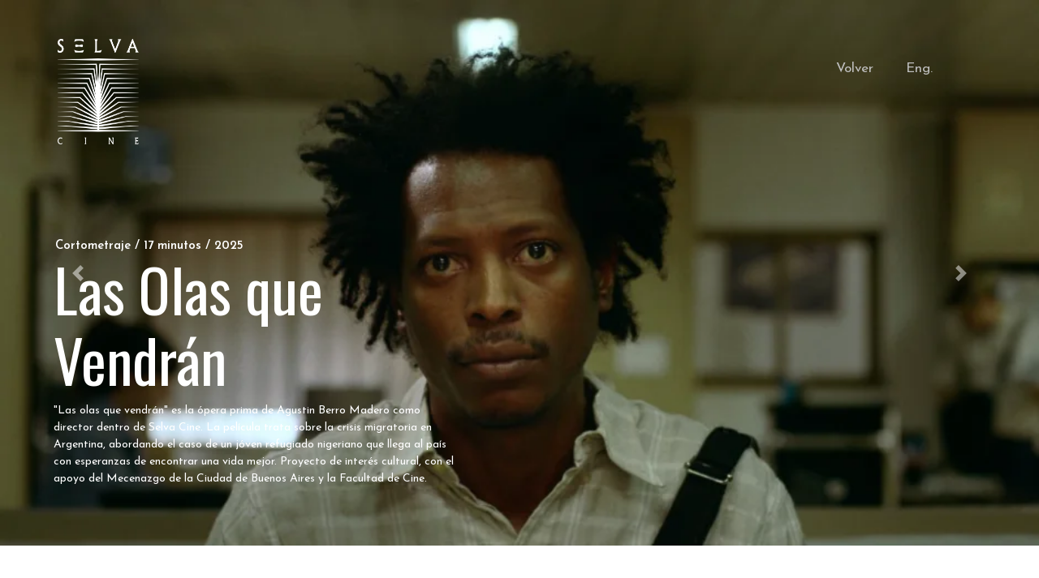

--- FILE ---
content_type: text/html
request_url: https://selvacine.com/diamante.html
body_size: 3115
content:
<!DOCTYPE html>
<html lang="en">
  <head>
    <!-- Required meta tags -->
    <meta charset="utf-8" />
    <meta
      name="viewport"
      content="width=device-width, initial-scale=1, shrink-to-fit=no"
    />
    <link rel="icon" type="image/png" href="img/logo-selva-cine-oscuro.png" />
    <!-- Bootstrap CSS -->
    <link
      rel="stylesheet"
      href="https://stackpath.bootstrapcdn.com/bootstrap/4.3.1/css/bootstrap.min.css"
      integrity="sha384-ggOyR0iXCbMQv3Xipma34MD+dH/1fQ784/j6cY/iJTQUOhcWr7x9JvoRxT2MZw1T"
      crossorigin="anonymous"
    />

    <link type="text/css" rel="stylesheet" href="css/style.css" />
    <link
      rel="stylesheet"
      href="https://cdn.jsdelivr.net/npm/lightgallery@1.6.12/dist/css/lightgallery.min.css"
    />
    <link
      rel="stylesheet"
      href="https://use.fontawesome.com/releases/v5.5.0/css/all.css"
      integrity="sha384-B4dIYHKNBt8Bc12p+WXckhzcICo0wtJAoU8YZTY5qE0Id1GSseTk6S+L3BlXeVIU"
      crossorigin="anonymous"
    />
    <link
      href="https://fonts.googleapis.com/css?family=Roboto+Condensed:300"
      rel="stylesheet"
    />
    <link
      href="https://fonts.googleapis.com/css?family=Roboto+Slab:100"
      rel="stylesheet"
    />
    <link
      href="https://fonts.googleapis.com/css?family=Oswald"
      rel="stylesheet"
    />
    <link
      href="https://fonts.googleapis.com/css?family=Merriweather&display=swap"
      rel="stylesheet"
    />
    <link
      href="https://fonts.googleapis.com/css?family=Josefin+Sans:100,300,400,600,700&display=swap"
      rel="stylesheet"
    />
    <link
      rel="stylesheet"
      href="https://cdnjs.cloudflare.com/ajax/libs/font-awesome/6.2.0/css/all.min.css"
    />
    <title>Selva Cine</title>

    <!---- FUNCIONA ----->
    <link href="css/animate.css" rel="stylesheet" />
  </head>

  <body>
    <nav class="navbar navbar-expand-xl fixed-top navbar-shrink" id="mainNav">
      <div class="container-fluid">
        <a class="navbar-brand js-scroll-trigger" href="index.html"
          ><img
            src="img/logo-selva-cine-claro.png"
            width="100"
            height="130"
            alt=""
        /></a>

        <button
          class="navbar-toggler collapsed"
          type="button"
          data-toggle="collapse"
          data-target="#navbarResponsive"
          aria-controls="navbarResponsive"
          aria-expanded="false"
          aria-label="Toggle navigation"
        >
          <span class="icon-bar top-bar"></span>
          <span class="icon-bar middle-bar"></span>
          <span class="icon-bar bottom-bar"></span>
          <span class="sr-only">Toggle navigation</span>
        </button>

        <div
          class="collapse navbar-collapse animated fadeIn"
          id="navbarResponsive"
        >
          <ul class="navbar-nav col-6"></ul>
          <ul id="menu" class="navbar-nav justify-content-end col-6">
            <li class="nav-item">
              <a class="nav-link js-scroll-trigger" href="index.html">Volver</a>
            </li>
            <li class="nav-item">
              <a class="nav-link js-scroll-trigger" href="diamanteeng.html"
                >Eng.</a
              >
            </li>

            <li class="nav-item">
              <a class="nav-link js-scroll-trigger" href="#contact"></a>
            </li>
          </ul>
        </div>
      </div>
    </nav>

    <div class="bd-example mb-4">
      <div
        id="carouselExampleControls"
        class="carousel slide"
        data-ride="carousel"
      >
        <div class="carousel-inner">
          <div class="carousel-item active">
            <img src="img/diamante/1.png" class="d-block w-100" alt="..." />
            <div
              class="carousel-caption d-block col-sm-5 col-3"
              style="text-align: left"
            >
              <h4 style="text-decoration: none">
                Cortometraje / 17 minutos / 2025
              </h4>
              <h5>Las Olas que Vendrán</h5>
              <p>
                "Las olas que vendrán" es la ópera prima de Agustin Berro Madero
                como director dentro de Selva Cine. La película trata sobre la
                crisis migratoria en Argentina, abordando el caso de un jóven
                refugiado nigeriano que llega al país con esperanzas de
                encontrar una vida mejor. Proyecto de interés cultural, con el
                apoyo del Mecenazgo de la Ciudad de Buenos Aires y la Facultad
                de Cine.
              </p>
            </div>
          </div>
          <div class="carousel-item">
            <img src="img/diamante/2.png" class="d-block w-100" alt="..." />
            <div
              class="carousel-caption d-block col-sm-5 col-3"
              style="text-align: left"
            >
              <h4 style="text-decoration: none">
                Cortometraje / 17 minutos / 2025
              </h4>
              <h5>Las Olas que Vendrán</h5>
              <p>
                "Las olas que vendrán" es la ópera prima de Agustin Berro Madero
                como director dentro de Selva Cine. La película trata sobre la
                crisis migratoria en Argentina, abordando el caso de un jóven
                refugiado nigeriano que llega al país con esperanzas de
                encontrar una vida mejor. Proyecto de interés cultural, con el
                apoyo del Mecenazgo de la Ciudad de Buenos Aires y la Facultad
                de Cine.
              </p>
            </div>
          </div>

          <div class="carousel-item">
            <img src="img/diamante/4.png" class="d-block w-100" alt="..." />
            <div
              class="carousel-caption d-block col-sm-5 col-3"
              style="text-align: left"
            >
              <h4 style="text-decoration: none">
                Cortometraje / 17 minutos / 2025
              </h4>
              <h5>Las Olas que Vendrán</h5>
              <p>
                "Las olas que vendrán" es la ópera prima de Agustin Berro Madero
                como director dentro de Selva Cine. La película trata sobre la
                crisis migratoria en Argentina, abordando el caso de un jóven
                refugiado nigeriano que llega al país con esperanzas de
                encontrar una vida mejor. Proyecto de interés cultural, con el
                apoyo del Mecenazgo de la Ciudad de Buenos Aires y la Facultad
                de Cine.
              </p>
            </div>
          </div>
          <div class="carousel-item">
            <img src="img/diamante/5.png" class="d-block w-100" alt="..." />
            <div
              class="carousel-caption d-block col-sm-5 col-3"
              style="text-align: left"
            >
              <h4 style="text-decoration: none">
                Cortometraje / 17 minutos / 2025
              </h4>
              <h5>Las Olas que Vendrán</h5>
              <p>
                "Las olas que vendrán" es la ópera prima de Agustin Berro Madero
                como director dentro de Selva Cine. La película trata sobre la
                crisis migratoria en Argentina, abordando el caso de un jóven
                refugiado nigeriano que llega al país con esperanzas de
                encontrar una vida mejor. Proyecto de interés cultural, con el
                apoyo del Mecenazgo de la Ciudad de Buenos Aires y la Facultad
                de Cine.
              </p>
            </div>
          </div>
          <div class="carousel-item">
            <img src="img/diamante/6.png" class="d-block w-100" alt="..." />
            <div
              class="carousel-caption d-block col-sm-5 col-3"
              style="text-align: left"
            >
              <h4 style="text-decoration: none">
                Cortometraje / 17 minutos / 2025
              </h4>
              <h5>Las Olas que Vendrán</h5>
              <p>
                "Las olas que vendrán" es la ópera prima de Agustin Berro Madero
                como director dentro de Selva Cine. La película trata sobre la
                crisis migratoria en Argentina, abordando el caso de un jóven
                refugiado nigeriano que llega al país con esperanzas de
                encontrar una vida mejor. Proyecto de interés cultural, con el
                apoyo del Mecenazgo de la Ciudad de Buenos Aires y la Facultad
                de Cine.
              </p>
            </div>
          </div>
          <div class="carousel-item">
            <img src="img/diamante/7.png" class="d-block w-100" alt="..." />
            <div
              class="carousel-caption d-block col-sm-5 col-3"
              style="text-align: left"
            >
              <h4 style="text-decoration: none">
                Cortometraje / 17 minutos / 2025
              </h4>
              <h5>Las Olas que Vendrán</h5>
              <p>
                "Las olas que vendrán" es la ópera prima de Agustin Berro Madero
                como director dentro de Selva Cine. La película trata sobre la
                crisis migratoria en Argentina, abordando el caso de un jóven
                refugiado nigeriano que llega al país con esperanzas de
                encontrar una vida mejor. Proyecto de interés cultural, con el
                apoyo del Mecenazgo de la Ciudad de Buenos Aires y la Facultad
                de Cine.
              </p>
            </div>
          </div>

          <a
            class="carousel-control-prev"
            href="#carouselExampleControls"
            role="button"
            data-slide="prev"
          >
            <span class="carousel-control-prev-icon" aria-hidden="true"></span>
            <span class="sr-only">Previous</span>
          </a>
          <a
            class="carousel-control-next"
            href="#carouselExampleControls"
            role="button"
            data-slide="next"
          >
            <span class="carousel-control-next-icon" aria-hidden="true"></span>
            <span class="sr-only">Next</span>
          </a>
        </div>
      </div>

      <!--/.Slides-->

      <!--/.Controls-->
    </div>
    <!--Carousel Wrapper-->

    <section id="about" class="about-section bg-white">
      <div class="container">
        <div class="row">
          <div class="col-lg-12 mx-auto wow fadeIn mb-3">
            <div class="col-12">
              <div class="">
                <div class="mb-5" style="font-family: 'arial'">
                  <h3 style="color: black" class="mb-5">EQUIPO</h3>
                  <div class="row">
                    <p
                      class="col-lg-6 col-12 mb-5"
                      style="color: black; font-size: 15px"
                    >
                      <b>Dirección y Guión:</b>
                      Agustin Berro Madero<br />
                      <b>Dirección de Fotografía:</b>
                      Pablo Finkelstein<br />
                      <b>Director de Arte: </b>
                      Juan Ignacio Scheller<br />
                      <b>Asistente de Dirección: </b>
                      Sergio Wavriniuk<br />
                      <b>Cámara: </b>Alico Roviralta y Santiago Bernaldo de
                      Quiróz<br />
                      <b>Producción: </b>Sonia Stigliano<br />
                      <b>Gaffer: </b>Juan Biot<br />
                      <b>Arte: </b>Juan Ignacio Scheller<br />
                      <b>Elenco: </b> Edgardo Castro, Marcos Angulo Torres,
                      Laura Paredes, Delfina Zavala, Maximiliano Arko, Rodolfo
                      Carl
                      <br />
                    </p>

                    <p
                      class="col-lg-6 col-12"
                      style="color: black; font-size: 15px"
                    >
                      <i>
                        <b>Co-Productores: </b>
                        Martin Bullrich y Luis Bustamante (Gale Cine)
                        <br />
                        <b>ESTADO ACTUAL: </b>Largometraje en etapa de post
                        producción.<br />
                        <br />
                        <br />
                        Con el apoyo de la Universidad Torcuato Di Tella, la
                        Universidad del Cine, Mecenazgo de la Ciudad de Buenos
                        Aires y Gale Cine.
                        <br />
                        <br />
                        Selección Oficial Festival Recontres du Cinéma
                        Sud-Américain - Marseille 2025.
                      </i>
                    </p>
                  </div>
                </div>
              </div>
            </div>
          </div>
        </div>
      </div>
    </section>

    <div class="container-fluid px-0 mb-5">
      <video class="video-fluid" width="100%" height="auto" controls>
        <source src="img/diamante/almaDeDiamante.mp4" type="video/mp4" />
      </video>
    </div>

    <div class="botonVimeo">
      <a href="https://vimeo.com/756893135" target="_blank">VIMEO</a>
    </div>

    <!-- Footer -->

    <footer role="footer">
      <div id="foot1" class="container">
        <div class="row">
          <div class="text-center col-12">
            <!-- nav -->

            <nav role="footer-nav">
              <div>
                <a href="index.html">Inicio</a>
              </div>
            </nav>
          </div>
          <!-- nav -->
        </div>
      </div>
    </footer>

    <!-- Footer -->

    <footer role="footer">
      <div id="foot" class="container">
        <div class="row">
          <div class="text-center col-12">
            <!-- nav -->

            <nav role="footer-nav">
              <div>
                <a href="https://vimeo.com/selvacine" target="_blank"
                  ><i class="fab fa-vimeo"></i
                ></a>
                <a
                  href="mailto:florenciaincarbone@gmail.com?Subject=CONSULTA:%20"
                  ><i class="fa-regular fa-envelope"></i
                ></a>
              </div>
            </nav>
          </div>
          <!-- nav -->
        </div>
      </div>
    </footer>

    <footer class="col-12 bg-black small text-center text-black-80">
      <div class="copy">
        <!-- Footer -->

        COPYRIGHT &copy; SELVA CINE 2019 <br />
        All rights reserved
      </div>
    </footer>

    <!-- Optional JavaScript -->
    <!-- jQuery first, then Popper.js, then Bootstrap JS -->
    <script
      src="https://code.jquery.com/jquery-3.3.1.js"
      integrity="sha256-2Kok7MbOyxpgUVvAk/HJ2jigOSYS2auK4Pfzbm7uH60="
      crossorigin="anonymous"
    ></script>
    <!-------FUNCIONA------------------>

    <script
      src="https://cdnjs.cloudflare.com/ajax/libs/popper.js/1.14.7/umd/popper.min.js"
      integrity="sha384-UO2eT0CpHqdSJQ6hJty5KVphtPhzWj9WO1clHTMGa3JDZwrnQq4sF86dIHNDz0W1"
      crossorigin="anonymous"
    ></script>
    <script
      src="https://stackpath.bootstrapcdn.com/bootstrap/4.3.1/js/bootstrap.min.js"
      integrity="sha384-JjSmVgyd0p3pXB1rRibZUAYoIIy6OrQ6VrjIEaFf/nJGzIxFDsf4x0xIM+B07jRM"
      crossorigin="anonymous"
    ></script>

    <script type="text/javascript" src="js\lightGallery.js"></script>
    <!---------------FUNCIONA---------------------->
    <!-- Include lg-video -->
    <script src="https://cdn.jsdelivr.net/lg-thumbnail/1.0.1/lg-thumbnail.js"></script>
    <script src="https://cdn.jsdelivr.net/lg-video/1.0.1/lg-video.js"></script>

    <script
      type="text/javascript"
      src="https://cdnjs.cloudflare.com/ajax/libs/jquery-mousewheel/3.1.13/jquery.mousewheel.min.js"
    ></script>
    <script
      type="text/javascript"
      src="https://cdn.jsdelivr.net/picturefill/2.3.1/picturefill.min.js"
    ></script>

    <script
      type="text/javascript"
      src="https://cdnjs.cloudflare.com/ajax/libs/lightgallery/1.6.11/js/lightgallery-all.min.js"
    ></script>

    <!-- Plugin JavaScript -->
    <script src="vendor/jquery-easing/jquery.easing.min.js"></script>

    <script src="js/flaneur.min.js"></script>

    <script
      type="text/javascript"
      src="https://f.vimeocdn.com/js/froogaloop2.min.js"
    ></script>

    <!-- WOW script -->
    <script src="js/wow.min.js"></script>
    <script>
      new WOW().init();
    </script>
  </body>
</html>


--- FILE ---
content_type: text/css
request_url: https://selvacine.com/css/style.css
body_size: 3797
content:
body {
  background-color: ;
  color: #eee;
  font-family: "josefin sans","Open Sans", "Helvetica Neue", Helvetica, Arial, sans-serif
}


p {
  margin-bottom: 0;

}



  #mainNav {
    min-height: 56px; 
    padding-top: 0px;
    padding-bottom: 0px;
    border-bottom: none;
    background-color: rgba(0, 0, 0, 0.3);
    transition: background-color ;
    transition: 0.3s ease-in-out;
    width: 100%;
    justify-content: center;
    

  }

  #mainNav .fadeIn {
  animation-delay: 0.5s;
}

  #mainNav .navbar-brand {
    color: rgba(255, 255, 255, 1);
    font-family: ;
    font-size: 33px;
    cursor: default; 
  }



#mainNav .navbar-toggler:focus {
  outline: none;
}

  #mainNav.navbar-shrink {
    background-color: ;
    padding-top:0px;
    padding-bottom: 0px;
    width: 100%;

  }


  #mainNav.navbar-shrink .navbar-brand {
    color: white;
    margin-left: ;
    cursor: pointer;
    transition: 0.5s ease-in-out;
  }
  #mainNav.navbar-shrink .nav-link {
    color: #F2F2F2;
    font-size: 20px;
    transition: 0.3s ease-in-out;
  }

  
  #mainNav.navbar-shrink .navbar-brand:active {
    color: #fff;
    transition: 0.5s ease-out;
  }

  
  #mainNav.navbar-shrink .nav-link:active {
    color: black;
  }

  #mainNav.navbar-shrink .nav-link.active {
    color: black;
    outline: none;
  }


#mainNav .navbar-nav .nav-item:hover {

  outline: none;
  background-color: transparent;
}

#mainNav .navbar-nav .nav-item:active, #mainNav .navbar-nav .nav-item:focus {
  outline: none;
  background-color: transparent;
}

#mainNav .nav-link {
  color: white;
  padding-top: 1rem;
}



#titulo{
  background-color: rgba(0, 0, 0, 0.6);
}

ul.navbar-nav {
  padding-left:0px;
  padding-right: 0px;
  font-size: 17px;
  font-family: ;
  padding-top: 0.2rem;
  padding-bottom: 0.2rem;
  font-weight: ;
  }


#navbarResponsive .nav-link{
  color: rgba(255, 255, 255, 1);
}



#navbarResponsive.navbar-collapse ul li a:hover {
  color: ;
      transition: 0.3s ease-in-out;
}


  #navbarResponsive.navbar-shrink .nav-link:active {
    color: black;
  }


.navbar-brand {
  margin-left: 0.5rem;
  margin-right: 5.5rem;
  padding-bottom: 0.7rem;
  padding-top: 1rem;
}


li a {
  margin-top: 0rem;
  margin-left: ;
  margin-right: ;
}


#menu {
  padding-right: 2.5rem;
  padding-bottom: 4rem;
}


.video-responsive{
    overflow:hidden;
    padding-bottom:56.25%;
    position:relative;
    height:0;
}
.video-responsive iframe{
    left:0;
    top:0;
    height:95%;
    width:100%;
    position:absolute;
}

.botonVimeo{
  display: flex;
  justify-content: center;
  width: 100%;
  font-size: 1.7vw;
  padding-top: 3vh;
}

.botonVimeo a{
  text-decoration: none;
}

.mb-5, .my-5{
  margin-bottom: 0px!important;
}

@media (min-width: 1200px) { 

 ul.navbar-nav {
  /*padding-left:250px;*/
  width: 100%;



  }

  #mainNav {
    padding-top: 40px;
    padding-bottom: 20px;
    border-bottom: none;
    background-color: transparent;
    transition: background-color ;
    transition: 0.3s ease-in-out;
    }

  #mainNav .navbar-brand {
    color: rgba(255, 255, 255, 0);
    font-family: ;
    font-size: 35px;
    cursor: pointer; 
  }



  #mainNav .nav-link {
    padding:10px 20px ;
    color: rgba(193, 193, 193, 1);
    transition: 0.2s ease-out;

  }
  #mainNav .nav-link:hover {
    color: rgba(234, 234, 234, 1);
    transition: 0.2s ease-out;
  }
  #mainNav .nav-link:active {
    color: transparent;
  }

#mainNav.navbar-shrink .navbar-brand{
  display: none;
}

 #mainNav.navbar-shrink .nav-link{
  display: none;
 }

}
/*-------------------------------------------TOGGLER--------------------------------------------------------*/
.navbar-toggler {
  border: none;
  background: transparent !important;
  margin-right: 0;
}

.navbar-toggler:focus {
  outline: none;
  background: transparent !important;
}

.navbar-toggler .icon-bar {
  background-color: #fff;
  transform: rotate(0deg) translate(0px, 0px);
  transition: ease all .2s;
}

.navbar-toggler .icon-bar {
  display: block;
  width: 22px;
  height: 2px;
  border-radius: 1px;
}

.navbar-toggler .icon-bar+.icon-bar {
  margin-top: 4px;
}

.icon-bar:nth-child(2) {
  width: 16px;
  transition: ease all .2s;
}

.navbar-toggler:hover>.icon-bar:nth-child(2) {
  width: 22px;
  transition: ease all .2s;
}

.navbar-toggler:active>.icon-bar:nth-child(2) {
  width: 22px;
  transition: ease all .2s;
}

.navbar-toggler:not(.collapsed) .icon-bar:nth-child(1) {
  transform: rotate(45deg) translate(5px, 4px);
  transition: ease all .2s;
}

.navbar-toggler:not(.collapsed) .icon-bar:nth-child(2) {
  opacity: 0;
  transition: ease all .2s;
}

.navbar-toggler:not(.collapsed) .icon-bar:nth-child(3) {
  transform: rotate(-45deg) translate(4px, -4px);
  transition: ease all .2s;
}








/*------------------------------------------------------------------------------------------------------------*/





/*close media query*/


  #mainNav.navbar-shrink {
    background-color:;

    padding-top:0rem;
    padding-bottom: 0rem;
  }


  #mainNav.navbar-shrink .navbar-brand {    
    cursor: pointer;
    transition: 0.5s ease-in-out;


  }
  #mainNav.navbar-shrink .nav-link {

  }

  
  #mainNav.navbar-shrink .navbar-brand:active {
    color: ;
    transition: 0.25s ease-out;
  }

  
  #mainNav.navbar-shrink .nav-link:active {
    color: black;
  }

  #mainNav.navbar-shrink .nav-link.active {
    color: black;
    outline: none;
  }



.carousel-item {
width: fixed ;

}

.carousel-caption {
  margin-bottom: 2rem;
  left: 4%;
  font-size: 14px;

}

h5 {
  font-size: 73px;
  font-family: 'oswald';
  margin-bottom: 0.6rem;
}




@media (max-width: 400px){


.carousel-item {
width: 1290px ;
right: 15rem;
height: auto;

}

.carousel-caption {
  margin-bottom: 2rem;
  left: 15%;
  font-size: 12px;

}

#penelope {
  right: 30rem;
}
#penelope .carousel-caption {
  left: 37.5%;
}



#tormenta {
  right: 30rem;
}

#tormenta .carousel-caption {
  left: 37%;
}

#ayerza {
  right: 20rem;
}
#ayerza .carousel-caption {
  left: 24.5%
}

#ayerza2 {
right: 25rem
}
#ayerza2 .carousel-caption {
 left: 31.2%;
}

#cyb {
  right: 30rem;
}

#cyb .carousel-caption {
  left: 37%;
}
#cyb h5 {
  font-size: 62px; 
}

#cyb2 h5 {
font-size:60px;
}

#tesocial {
  right: 28rem;
}
#tesocial .carousel-caption{ 
left: 35%; }
#tesocial .carousel-caption h5 {
 font-size: 60px;
}
#tesocial2 {
  right: 16rem;
}
#tesocial2 .carousel-caption{ 
left: 19% }
#tesocial2 .carousel-caption h5 {
 font-size: 60px;
}
#tesocial3 {
  right: 52rem;
}
#tesocial3 .carousel-caption{ 
left: 63.5% }
#tesocial3 .carousel-caption h5 {
 font-size: 60px;
}
#tesocial4 {
  right: 28rem;
}
#tesocial4 .carousel-caption{ 
left: 33.5% }
#tesocial4 .carousel-caption h5 {
 font-size: 60px;
}

#tesocial5 {
  right: 39rem;
}
#tesocial5 .carousel-caption{ 
left: 47.5% }
#tesocial5 .carousel-caption h5 {
 font-size: 60px;
}


#elcajon {
  right: 20rem;
}

#elcajon .carousel-caption {
  left: 25%
}
#elcajon .carousel-caption h5 {
  font-size: 65px;
}

#elcajon2 {
  right: 28rem;
}

#elcajon2 .carousel-caption {
  left: 34%
}
#elcajon2 .carousel-caption h5 {
  font-size: 65px;
}



#SE {
  right: 50rem;
}
#SE .carousel-caption{
  left: 62%;
}

#perros {
right: 60rem
}
#perros .carousel-caption {
left: 74%;
}


#losperros {
  right: 50rem;
}
#losperros .carousel-caption {
  left: 62%;
}



#tdn {
right: 30rem;
}
#tdn .carousel-caption{
left: 37%
}


#psycho {
  right: 35rem;
}
#psycho .carousel-caption {
  left: 43%;
}

#espiral {
  right: 4.9rem;
}
#espiral .carousel-caption {
  left: 6%;
}

#espiral2 {
  right: 40rem;
}
#espiral2 .carousel-caption {
  left: 50%;
  color: white;
}

#espiral3 {
  right: 35rem;
}
#espiral3 .carousel-caption {
  left: 43.8%;
  color: white;
}

#tdn {
right: 30rem;
}

#tdn .carousel-caption {
  left: 
}



}

@media (max-width: 765px) {

  .linksContainer{
    font-size: 4vw!important;
  }

}



.over {
  background-color: rgba(0,0,0,0.3);
}


@media (max-width: 600px){
.carousel-item {
width: 1290px ;
right: 15rem;
height: auto;
}
.botonVimeo{
  font-size: 5vw;
}
}
@media (max-width: 800px){
.carousel-item {
width: 1290px ;
right: 12rem;
height: auto;



}
.carousel-caption {
  margin-bottom: 2rem;
  left: 15%;
  font-size: 12px;
  
}


.carousel-caption p {

}

}

@media (max-width: 1290px){
.carousel-item {

}
}


h3 {
  font-family: 'oswald';
  font-size: 30px;
}


h4 {
  font-size:15px;
 font-weight: lighter;
 padding-left: 0.1rem;
 margin-bottom: 0rem;

}








.titulo {
  padding-top: 3.5rem;
  padding-bottom: 0rem; 
  background:#1D1D1D;
  height: auto;
  position: relative;
  color: #fff;
  /*border-bottom: 0.1rem solid #FFAA00;*/
  }

.titulo p {
  margin-top: ;
  font-size: 19px; 
}

#selvacine h2{
  color: black;
  font-size: 50px;
  font-family: 'oswald';
  padding-top: 0.5rem;
  padding-bottom: 0.5rem;
}


@media (min-width: 352px) {
.titulo {
  padding-top: 2rem;
  padding-bottom: 1rem; 
  background:#1D1D1D;
  height: auto;
  position: relative;
  color: #fff;
  }
}

@media (min-width: 576px) {

  .navbar-brand {
  padding: ;
  margin-left: 2.5rem;
  margin-right: 5.5rem;
  padding-bottom: 0.7rem;
  padding-top: 0.5rem;
}
.titulo {
  height: ;
  }
}

@media (min-width: 768px) {
  #selvacine h2{
  color: black;
  font-size: 100px;
  font-family: 'oswald';
  padding-top: 0.5rem;
  padding-bottom: 0.5rem;
}

.titulo {
  height: ;
  }
}

@media (min-width: 992px) {
.titulo {
  padding-top: 9rem;
  padding-bottom: 6rem; 
  background:rgba(0, 0, 0, 1);
  height: auto;
  position: relative;
  color: #fff;
  }

.titulo p {
  margin-bottom: 2rem;
}

}





.small {
  font-size: 11px;
  color: #999;
  display: block;
  margin-top: -10px
}

.container-fluid {
  text-align: center;
  
}

.page-head {
  padding: 60px 0;
  text-align: center;
}

.page-head .lead {
  font-size: 18px;
  font-weight: 400;
  line-height: 1.4;
  margin-bottom: 50px;
  margin-top: 0;
}

.btn {
  -moz-user-select: none;
  background-image: none;
  border: 1px solid transparent;
  border-radius: 2px;
  cursor: pointer;
  display: inline-block;
  font-size: 14px;
  font-weight: normal;
  line-height: 1.42857;
  margin-bottom: 0;
  padding: 6px 12px;
  text-align: center;
  vertical-align: middle;
  white-space: nowrap;
  text-decoration: none;
}

.btn-lg {
  border-radius: 2px;
  font-size: 18px;
  line-height: 1.33333;
  padding: 10px 16px;
}

.btn-primary:hover {
  background-color: #fff;
  color: #152836;
}

.btn-primary {
  background-color: #152836;
  border-color: #0e1a24;
  color: #ffffff;
}

.btn-primary {
  border-color: #eeeeee;
  color: #eeeeee;
  transition: color 0.1s ease 0s, background-color 0.15s ease 0s;
}

.page-head h1 {
  font-size: 42px;
  margin: 0 0 20px;
  color: #FFF;
  position: relative;
  display: inline-block;
}

.page-head h1 .version {
  bottom: 0;
  color: #ddd;
  font-size: 11px;
  font-style: italic;
  position: absolute;
  width: 58px;
  right: -58px;
}

.demo-gallery > ul {
  margin-top: 0;
  padding-left: 0px;
  column-gap: 0px;
}

.demo-gallery > ul > li {
  margin-bottom: ;
  width: ;
  display: ;
  margin-right: 0px;
  list-style: outside none none;
  float: left;
}






.demo-gallery > ul > li a {
  
  border-radius: ;
  display: block;
  overflow: hidden;
  position: relative;
  float: left;
}

.demo-gallery > ul > li a > img {
  -webkit-transition: -webkit-transform 0.15s ease 0s;
  -moz-transition: -moz-transform 0.15s ease 0s;
  -o-transition: -o-transform 0.15s ease 0s;
  transition: transform 0.15s ease 0s;
  -webkit-transform: scale3d(1, 1, 1);
  transform: scale3d(1, 1, 1);
  height: 100%;
  width: 100%;
}

.demo-gallery > ul > li a:hover > img {
  -webkit-transform: scale3d(1.1, 1.1, 1.1);
  transform: scale3d(1.1, 1.1, 1.1);
}

.demo-gallery > ul > li a:hover .demo-gallery-poster > img {
  opacity: 1;
}

.demo-gallery > ul > li a .demo-gallery-poster {
  background-color: rgba(0, 0, 0, 0);
  bottom: 0;
  left: 0;
  position: absolute;
  right: 0;
  top: 0;
  -webkit-transition: background-color 0.15s ease 0s;
  -o-transition: background-color 0.15s ease 0s;
  transition: background-color 0.15s ease 0s;
}

.demo-gallery > ul > li a .demo-gallery-poster h2 {

  display: none;
}

.demo-gallery > ul > li a .demo-gallery-poster:hover h2 {

  display: block;
}

.demo-gallery > ul > li a .demo-gallery-poster > img {
  left: 50%;
  margin-left: -10px;
  margin-top: -10px;
  opacity: 0;
  position: absolute;
  top: 50%;
  -webkit-transition: opacity 0.3s ease 0s;
  -o-transition: opacity 0.3s ease 0s;
  transition: opacity 0.3s ease 0s;
}

.demo-gallery > ul > li a:hover .demo-gallery-poster {
  background-color: rgba(0, 0, 0, 0.9);
}

.demo-gallery .justified-gallery > a > img {
  -webkit-transition: -webkit-transform 0.15s ease 0s;
  -moz-transition: -moz-transform 0.15s ease 0s;
  -o-transition: -o-transform 0.15s ease 0s;
  transition: transform 0.15s ease 0s;
  -webkit-transform: scale3d(1, 1, 1);
  transform: scale3d(1, 1, 1);
  height: 100%;
  width: 100%;
}

.demo-gallery .justified-gallery > a:hover > img {
  -webkit-transform: scale3d(1.1, 1.1, 1.1);
  transform: scale3d(1.1, 1.1, 1.1);
}

.demo-gallery .justified-gallery > a:hover .demo-gallery-poster > img {
  opacity: 1;
}

.demo-gallery .justified-gallery > a .demo-gallery-poster {
  background-color: rgba(0, 0, 0, 0.1);
  bottom: 0;
  left: 0;
  position: absolute;
  right: 0;
  top: 0;
  -webkit-transition: background-color 0.15s ease 0s;
  -o-transition: background-color 0.15s ease 0s;
  transition: background-color 0.15s ease 0s;
}

.demo-gallery .justified-gallery > a .demo-gallery-poster > img {
  left: 50%;
  margin-left: -10px;
  margin-top: -10px;
  opacity: 0;
  position: absolute;
  top: 50%;
  -webkit-transition: opacity 0.3s ease 0s;
  -o-transition: opacity 0.3s ease 0s;
  transition: opacity 0.3s ease 0s;
}

.demo-gallery .justified-gallery > a:hover .demo-gallery-poster {
  background-color: rgba(0, 0, 0, 0.5);
}

.demo-gallery .video .demo-gallery-poster img {
  height: 48px;
  margin-left: -24px;
  margin-top: -24px;
  opacity: 0.8;
  width: 48px;
}

.demo-gallery.dark > ul > li a {
  border: 3px solid #04070a;
}









ol {

}











#galeria {
  margin-top: 0rem;
  background-color: black;
}







.gallery_product {
  padding: 0px;
  text-align: center;
  width: auto;
  height: auto;
}

@media (min-width: 320px){
.gallery_product {
  padding-top:0px;
  padding-bottom: 0px;
  text-align: center;
  width: auto;
  height: auto;
}
}



@media (min-width: 0px){
.gallery_product a {
  display: block;
  position: relative;
     margin: auto ;

     }





     .hovereffect {
  width: auto;
  height: auto;
  overflow: hidden;
  position: relative;
  margin: auto;
  font-family: ;
  font-size:30px;
  top: 14%;
}
.hovereffect .overlay {
  width: 70%;
  height: 30%;
  position: absolute;
  overflow: hidden;
  top: 42%;
  left:15%;


    -webkit-transition: opacity 0.35s, -webkit-transform 0.35s;
  transition: opacity 0.35s, transform 0.35s;
  -webkit-transform: scale(0,1);
  -ms-transform: scale(0,1);
  transform: scale(0,1);
}

.hovereffect:hover .overlay {
  opacity: 1;
  filter: alpha(opacity=100);
  -webkit-transform: scale(1);
  -ms-transform: scale(1);
  transform: scale(1);
}




.hovereffect:hover img {
  filter: url('data:image/svg+xml;charset=utf-8,<svg xmlns="http://www.w3.org/2000/svg"><filter id="filter"><feComponentTransfer color-interpolation-filters="sRGB"><feFuncR type="linear" slope="0.6" /><feFuncG type="linear" slope="0.6" /><feFuncB type="linear" slope="0.6" /></feComponentTransfer></filter></svg>#filter');
  filter: brightness(0.1);
  -webkit-filter: brightness(0.1);
}





 .hovereffect p {
  color: #FFF;
  position: relative;
  margin: auto;



  


  opacity: 0;
  filter: alpha(opacity=0);
  -webkit-transition: opacity 0.35s, -webkit-transform 0.35s;
  transition: opacity 0.35s, transform 0.35s;
  -webkit-transform: translate3d(0,100%,0);
  transform: translate3d(0,100%,0);
}

.hovereffect:hover a, .hovereffect:hover p, .hovereffect:hover h2 {
  opacity: 1;
  filter: alpha(opacity=100);
  -webkit-transform: translate3d(0,0,0);
  transform: translate3d(0,0,0);
}


.hovereffect .overlay p {

}



  #chai.fadeIn {
  animation-delay: 0.5s;
}









.about-section {
  padding-top: 1rem;
  padding-bottom: 0rem; 
  background:#1D1D1D;
  height: auto;
  position: relative;
  color: #fff;
  /*border-bottom: 0.1rem solid #FFAA00;*/
  }

.about-section p {
  margin-top: ;
  font-size: 19px; 
}



@media (min-width: 352px) {
.about-section {
  padding-top: 2rem;
  padding-bottom: 1rem; 
  background:#1D1D1D;
  height: auto;
  position: relative;
  color: #fff;
  }
}

@media (min-width: 576px) {
.about-section {
  height: ;
  }
}

@media (min-width: 768px) {
.about-section {
  height: ;
  }
}

@media (min-width: 992px) {
.about-section {
  padding-top: 8rem;
  padding-bottom: 8rem; 
  background:rgba(0, 0, 0, 0.9);
  height: auto;
  position: relative;
  color: #fff;
  }

.about-section p {

}

}











/*Contacto*/
@import url(https://fonts.googleapis.com/css?family=Open+Sans:400italic,400,300,600);

* {
  margin:0;
  padding:0;
  box-sizing:border-box;
  -webkit-box-sizing:border-box;
  -moz-box-sizing:border-box;
  -webkit-font-smoothing:antialiased;
  -moz-font-smoothing:antialiased;
  -o-font-smoothing:antialiased;
  font-smoothing:antialiased;
  text-rendering:optimizeLegibility;
}



#contact .container {
  max-width:;
  width:;
  margin:0 auto;
  position:relative;
  padding-top: 5rem;
  padding-bottom: 4rem;
  
}


#maps {
  padding-top: 0rem;
}

#phone {
  font-size: 18px;
  padding-top: 2rem;
  padding-bottom: 4.8rem;
}

#email {
  margin-top: 0rem;
  padding-top: 0rem;
  padding-bottom: 1rem;

}

#contact input[type="text"], #contact input[type="email"], #contact input[type="tel"], #contact input[type="url"], #contact textarea, #contact button[type="submit"] { font:400 12px/16px "Open Sans", Helvetica, Arial, sans-serif; }

#contact {
  background:#F9F9F9;
  padding:0px;
  

}
/*Mandanos tu consulta*/
#contact h3 {
  color: black;
  display: block;
  font-size: 30px;
  font-weight: 400;
  font-family: ;
  padding-bottom: 20px;


}



fieldset {
  border: medium none !important;
  margin: 0 0 10px;
  min-width: 100%;
  padding: 0;
  width: 100%;
}

#contact input[type="text"], #contact input[type="email"], #contact input[type="tel"], #contact input[type="url"], #contact textarea {
  width:100%;
  border:1px solid #CCC;
  background:#FFF;
  margin:0 0 5px;
  padding:10px;
}

#contact input[type="text"]:hover, #contact input[type="email"]:hover, #contact input[type="tel"]:hover, #contact input[type="url"]:hover, #contact textarea:hover {
  -webkit-transition:border-color 0.3s ease-in-out;
  -moz-transition:border-color 0.3s ease-in-out;
  transition:border-color 0.3s ease-in-out;
  border:1px solid #AAA;
}

#contact textarea {
  height:100px;
  max-width:100%;
  resize:none;
}

#contact button[type="submit"] {
  cursor:pointer;
  width:100%;
  border:none;
  background:gray;
  color:#FFF;
  margin:0 0 5px;
  padding:10px;
  font-size:15px;
}

#contact button[type="submit"]:hover {
  background:black;
  -webkit-transition:background 0.3s ease-in-out;
  -moz-transition:background 0.3s ease-in-out;
  transition:background-color 0.3s ease-in-out;
}

#contact button[type="submit"]:active { box-shadow:inset 0 1px 3px rgba(0, 0, 0, 0.5); }

#contact input:focus, #contact textarea:focus {
  outline:0;
  border:1px solid #999;
}
::-webkit-input-placeholder {
 color:#888;
}
:-moz-placeholder {
 color:#888;
}
::-moz-placeholder {
 color:#888;
}
:-ms-input-placeholder {
 color:#888;
}




.contact-section .social {
  margin-top: 2rem;
  margin-bottom: 2rem
}

.contact-section .social a {

  height: 3rem;
  width: 3rem;
  background: rgba(255, 255, 255, 0.1);
  border-radius: 100%;
  line-height: 3rem;
  color: rgba(255, 255, 255, 0.3);
}

.contact-section .social a:hover {
  color: rgba(255, 255, 255, 0.5);
}

.contact-section .social a:active {
  color: #fff;
}


#email {
  font-size: 22px;
}

@media (min-width: 500px){ 
#email{
  font-size: 20px;
}


}


@media (max-width: 500px){ 
  #portadaMobile{
    width: 65%!important;
  }
  
  }


#foot1 {
	padding-top: 6.5rem;
	padding-bottom: 1rem;
}

#foot1 a{
	color:black;
	padding-left: 0.5rem;
	padding-right: 0.5rem;
}


#foot {
padding-top: 0.5rem;
}

#foot a {
	color: black;
	padding-left: 0.5rem;
	padding-right: 0.5rem;
}

.copy {
  padding-top: 2rem;
  padding-bottom: 3.5rem;
}


.linksContainer{
  display: flex;
  flex-direction: column;
  font-weight: 600;
  font-size: 1vw;
  margin-top: 1%;
}

h4{
  font-weight: 600;
}

